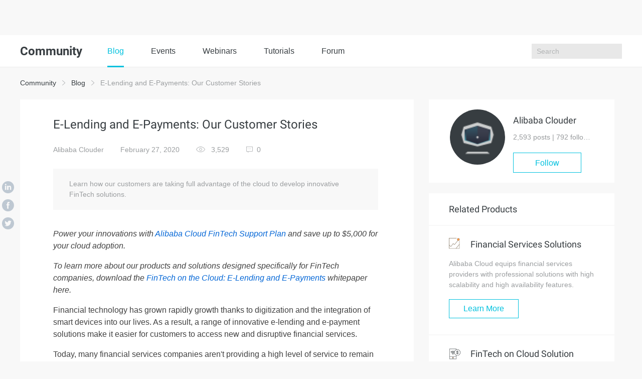

--- FILE ---
content_type: text/html; charset=utf-8
request_url: https://www.alibabacloud.com/blog/e-lending-and-e-payments-our-customer-stories_595898
body_size: 7826
content:

<!DOCTYPE html>
<html lang="en" class="sub-site-nav alicloud-header alicloud-footer">
<head>
  <meta charset="UTF-8">
  <title>E-Lending and E-Payments: Our Customer Stories - Alibaba Cloud Community</title>
  <link rel="shortcut icon" href="https://img.alicdn.com/tfs/TB1ugg7M9zqK1RjSZPxXXc4tVXa-32-32.png" />
  <meta name="viewport" content="width=device-width, initial-scale=1.0">
  <meta name="keywords" content="Trends,FinTech,Financial Services,E-payments,E-lending,Customer Stories" />
  <meta name="description" content="Learn how our customers are taking full advantage of the cloud to develop innovative FinTech solutions.">
  <meta name="csrf-param" content="yunqi_csrf"/>
  <meta name="csrf-token" content="KZNFMA7NLG"/>
  <meta name="data-spm" content="a2c65">
      <meta name="aplus-rhost-v" content="intl.mmstat.com">
    <meta name="aplus-rhost-g" content="intl.mmstat.com/alicloud">
  <meta http-equiv="X-UA-Compatible" content="ie=edge">
 <link rel="stylesheet" type="text/css" href="//g.alicdn.com/??alicloud-components/alicloud-ui3/0.0.7/acUI.css,alicloud-components/acApp/0.0.3/app.css,alicloud-components/i18n/0.0.29/css/en-us/index.css,alicloud-components/iconfont/0.0.7/product-icon.css">
  <link rel="stylesheet" type="text/css" href="//g.alicdn.com/aliyun-international/blog-assert/0.0.23/css/detail.css">
  <link rel="stylesheet" type="text/css" href="//g.alicdn.com/aliyun-international/blog-assert/0.0.23/css/nav.css">
      <link rel="stylesheet" type="text/css" href="//g.alicdn.com/aliyun-international/blog-assert/0.0.23/fonts/iconfont.css">
  <link rel="stylesheet"  type="text/css" href="https://g.alicdn.com/ali-mod/b-alicloud-v3-bottom/0.0.19/index.css">
      <link rel="stylesheet" type="text/css" href="//g.alicdn.com/aliyun-international/blog-assert/0.0.23/fonts/iconfont.css">
    <meta property="og:url" content="https://www.alibabacloud.com/blog/e-lending-and-e-payments-our-customer-stories_595898">
    <meta property="og:site_name" content="Alibaba Cloud Community">
    <meta property="og:title" content="E-Lending and E-Payments: Our Customer Stories">
    <meta property="og:description" content="Learn how our customers are taking full advantage of the cloud to develop innovative FinTech solutions.">
    <meta property="og:image" content="https://yqintl.alicdn.com/6e4e0177545d99e5b05275c01161416068cbe214.jpeg">    <meta property="og:image:type" content="image/png">
    <meta property="twitter:creator" content="Alibaba Cloud Community">
    <meta property="twitter:card" content="summary_large_image">
    <meta property="twitter:title" content="E-Lending and E-Payments: Our Customer Stories">
    <meta property="twitter:description" content="Learn how our customers are taking full advantage of the cloud to develop innovative FinTech solutions.">
    <meta property="twitter:image:src" content="https://yqintl.alicdn.com/6e4e0177545d99e5b05275c01161416068cbe214.jpeg">  <script src="//g.alicdn.com/??alicloud-components/kloud/0.0.31/vendor/requirejs/require.js,alicloud-components/kloud/0.0.1/scripts/vendor/jquery/jquery.min.js,alicloud-components/common/scripts/layout.js,alicloud-components/alicloud-ui3/0.0.7/acUI.js" nonce="UW8OSGYMTN"></script>
  <script src="//g.alicdn.com/aliyun-international/blog-assert/0.0.23/js/layout.js" nonce="UW8OSGYMTN"></script>
</head>

<body data-spm="11461447"><script type="text/javascript"
id="beacon-aplus"
src="//g.alicdn.com/alilog/mlog/aplus_v2.js"
exparams="category=&userid=&aplus&yunid=&yunpk=&channel=&cps="
nonce="UW8OSGYMTN"
cspx="UW8OSGYMTN"
async>
</script>

    <div class="blog-nav">
    <div class="container">
      <div class="row">
        <h1>
          Community
        </h1>
        <main class="blog-nav-center">
          <a href="https://www.alibabacloud.com/blog/" class="bg">
             Blog
          </a>
          
          <a href="https://resource.alibabacloud.com/event/index">
             Events
          </a>
          <a href="https://resource.alibabacloud.com/webinar/index.htm">
             Webinars
          </a>
          
          <a href="https://community.alibabacloud.com/tags/type_blog-tagid_28404/">
              Tutorials
          </a>
          <a href="https://www.alibabacloud.com/forum">
              Forum
          </a>
        </main>
       
        <ul class="blog-nav-right">
          <li class="search"><input type="text" placeholder="Search" id="search">
          <i class="search-btn k-iconfont icon-sousuo1"></i>
           <div class="close-box"><img data-original="https://img.alicdn.com/tfs/TB1BIBBsbPpK1RjSZFFXXa5PpXa-24-24.png"
                                data-toggle="lazy-loading" class="off" /><img data-original="https://img.alicdn.com/tfs/TB1vrJ2shnaK1RjSZFBXXcW7VXa-24-24.png"
                                data-toggle="lazy-loading" class="on" /></div>         
                        
                        </li>
                       </ul>
       
        <div class="blog-nav-right-m">
          <i class="k-iconfont icon-sousuo1 show-search"></i>
          <i class="show-more"></i>
        </div>
      </div>
      <div class="blog-nav-main-m">
        <ol>
          <li><a href="https://community.alibabacloud.com">Blog</a></li>
           <li>
            <a href="https://resource.alibabacloud.com/event/index">
             Events
            </a>
           </li>
           <li>
             <a href="https://resource.alibabacloud.com/webinar/index.htm">
              Webinars
             </a>
           </li>
           <li>
             <a href="https://www.alibabacloud.com/getting-started/projects">
               Tutorials
             </a>
           </li>
           <li>
              <a href="https://www.alibabacloud.com/forum">
                Forum
              </a>
           </li>
                  </ol>
        <div class="btn-box">
                    <a href="https://account.alibabacloud.com/register/register.htm?from_type=yqclub&amp;oauth_callback=https%3A%2F%2Fwww.alibabacloud.com%2Fblog%2Fe-lending-and-e-payments-our-customer-stories_595898%3Fdo%3Dlogin" class="free" style="display: block;">
             Create Account
          </a>
          <a href="https://account.alibabacloud.com/login/login.htm?from_type=yqclub&amp;oauth_callback=https%3A%2F%2Fwww.alibabacloud.com%2Fblog%2Fe-lending-and-e-payments-our-customer-stories_595898%3Fdo%3Dlogin" class="login" style="display: block;">
             Log In
          </a>
                  </div>
      </div>
      <div class="container blog-nav-search-m">
        <div class="blog-nav-search-m-top">
          <input type="text" placeholder="Search" class="int-search">
          <button>
            <i class="k-iconfont icon-sousuo1"></i>
          </button>
          <span>
             ×
          </span>
        </div>
       
      </div>
    </div>
  </div>
      <div class="wrap container">
        <div class="wrap-top">
            <a href="https://community.alibabacloud.com">Community</a>
            <i class="icon icon-more"></i>
            <a href="https://www.alibabacloud.com/blog/">Blog</a>
            <i class="icon icon-more"></i>
            E-Lending and E-Payments: Our Customer Stories
        </div>
        <div class="wrap-main">
            <div class="col-md-8">
                <div class="wrap-main-left">
                    <h1>
                                                E-Lending and E-Payments: Our Customer Stories
                                            </h1>
                    <aside>
                        <main>
                            <a href="https://community.alibabacloud.com/users/5040995529404844">Alibaba Clouder</a>
                            <span>February 27, 2020</span>
                            <span>
                                <img src="https://img.alicdn.com/tfs/TB19L9AbXuWBuNjSspnXXX1NVXa-40-26.png" alt=""> 3,529
                            </span>
                            <a href="#comment">
                                <i class="icon icon-pinglun"></i><b class="comments-num">0</b>
                            </a>
                        </main>
                        <div>
                                                                                                                                </div>
                    </aside>
                    <div class="wrap-main-left-abstract">
                        Learn how our customers are taking full advantage of the cloud to develop innovative FinTech solutions.
                    </div>
                    <div class="wrap-main-left-article markdown-body">
                        
<p><em>Power your innovations with <a href="https://www.alibabacloud.com/solutions/financial/fintech?#J_7402294050" target="_blank">Alibaba Cloud FinTech Support Plan</a> and save up to $5,000 for your cloud adoption.</em></p>
<p><em>To learn more about our products and solutions designed specifically for FinTech companies, download the <a href="https://resource.alibabacloud.com/whitepaper/fintech-on-alibaba-cloud_1491" target="_blank">FinTech on the Cloud: E-Lending and E-Payments</a> whitepaper here.</em></p>
<p>Financial technology has grown rapidly growth thanks to digitization and the integration of smart devices into our lives. As a result, a range of innovative e-lending and e-payment solutions make it easier for customers to access new and disruptive financial services. </p>
<p>Today, many financial services companies aren't providing a high level of service to remain successful in their highly-competitive marketplace. </p>
<p>Fortunately, Alibaba Cloud's <a href="https://www.alibabacloud.com/solutions/financial/fintech" target="_blank">FinTech on the Cloud</a> solution is a cost-effective solution to the various problems e-lending and e-payment companies encounter as it helps them increase customer satisfaction and expedite their time-to-market. </p>
<p>Below are two examples of companies that have deployed FinTech on the Cloud with great success.</p>
<h2>Asakita: FinTech E-Lending</h2>
<p>Asakita is a leading online peer-to-peer lending platform in Indonesia, which provides a customized micro loan service designed speed up the long verification process. Its products allow for the authorization of loans to occur in just five minutes.</p>
<p>Asakita requires a stable and proven cloud-based platform to deliver a scalable, containerized application management service, which also has a local data center.</p>
<p>To solve this problem, it used the Docker-based Alibaba Cloud <a href="https://www.alibabacloud.com/product/kubernetes?spm=a3c0i.7939108.1389108.dnavproductelastic10.50cc1588BR60lO" target="_blank">Container Services for Kubernetes</a> to ensure a reliable and consistent experience. This platform makes it easy for Asakita to scale-out and scale-in its resources, delivering high-performance whilst allowing it to adapt to fluctuating demands.</p>
<p>What's more, thanks to an Indonesian-based data center, Asakita can address Data Sovereignty requirements from its local regulators.</p>
<h2>Revenue Monster: FinTech E-Payments</h2>
<p>Revenue Monster is a Malaysian-based FinTech business that provides a combination of payment, social media, and loyalty merchant mobile solutions to its financial institution clients.</p>
<p>It required a cloud-based infrastructure that provides robust security and auto-scaling capabilities to enable it to meet the demands of its growing client base.</p>
<p>Alibaba Cloud helped Revenue Monster implement a containerized application infrastructure with the required levels of stability, security and operational effectiveness. This cloud-based product included our <a href="https://www.alibabacloud.com/product/ecs?spm=a3c0i.13948343.1409099.10.138247eacuJ54C" target="_blank">Elastic Compute Service</a> (ECS), <a href="https://www.alibabacloud.com/product/databases" target="_blank">Relational Database Services</a> (RDS), <a href="https://www.alibabacloud.com/product/eip" target="_blank">Elastic IP Address</a> (EIP) and <a href="https://www.alibabacloud.com/product/oss?spm=a3c0i.13948343.1409099.3.138247eacuJ54C" target="_blank">Object Storage Service</a> (OSS) solutions to help Revenue Monster meet its requirements. </p>
<p>With our support, Revenue Monster's business and clients can now achieve millions of transactions every day, and enjoy the benefits of real-time cloud-monitoring plus value-added services, including big data analytics and data visualisation. It is also first organisation in Malaysia to implement a cloud infrastructure that complies with the country's Central Bank requirements.</p>
<p>Challenges in FinTech will continue as services become more accessible and interconnected, so businesses should adopt systems that keep pace with demand.</p>
<p><em>To learn more about the benefits and applications of the cloud, and how it can add customer and business value to FinTech companies, download the <a href="https://resource.alibabacloud.com/whitepaper/fintech-on-alibaba-cloud_1491" target="_blank">FinTech on the Cloud: E-Lending and E-Payments</a> whitepaper now.</em></p>

                    </div>
                                        <div class="wrap-main-left-bar">
                                                <span><a href="https://community.alibabacloud.com/tags/type_blog-tagid_16022/">Trends</a></span>
                                            <span><a href="https://community.alibabacloud.com/tags/type_blog-tagid_24856/">FinTech</a></span>
                                            <span><a href="https://community.alibabacloud.com/tags/type_blog-tagid_28809/">Financial Services</a></span>
                                            <span><a href="https://community.alibabacloud.com/tags/type_blog-tagid_30671/">E-payments</a></span>
                                            <span><a href="https://community.alibabacloud.com/tags/type_blog-tagid_30672/">E-lending</a></span>
                                            <span><a href="https://community.alibabacloud.com/tags/type_blog-tagid_30673/">Customer Stories</a></span>
                                        </div>
                                        <div class="wrap-main-left-action">
                        <main>
                            <a href="#comment">
                                <i class="icon icon-pinglun"></i>
                                0
                            </a>
                            <span class="action-zan" data-islogin="false" data-id="595898" data-already="false" rel="nofollow">
                                <i class="icon icon-zan"></i>
                                <b>0</b>
                            </span>
                            <span class="action-love" data-islogin="false" data-id="595898" data-already="false" rel="nofollow">
                                <i class="icon icon-love"></i>
                                <b>0</b>
                            </span>
                        </main>
                        <div>
                            <b>Share on</b>
                            <a href="javascript:;" class="sharer" data-sharer="linkedin" data-url="" title="E-Lending and E-Payments: Our Customer Stories">
                                <i class="icon icon-linkedin1"></i>
                            </a>
                            <a href="javascript:;" class="sharer" data-sharer="facebook" data-url="" title="E-Lending and E-Payments: Our Customer Stories">
                                <i class="icon icon-lianshu1"></i>
                            </a>
                            <a href="javascript:;" class="sharer" data-sharer="twitter" data-url="" title="E-Lending and E-Payments: Our Customer Stories">
                                <i class="icon icon-twitter1"></i>
                            </a>
                                                                                                                </div>
                    </div>
                    <div class="wrap-main-left-read">
                                                <main>
                            <h2>
                                Read previous post:
                            </h2>
                            <p>
                                <a href="/blog/why-all-businesses-should-adopt-a-cloud-data-loss-prevent-system_595897">
                                    Why All Businesses Should Adopt a Cloud Data Loss Prevent System
                                </a>
                            </p>
                        </main>
                                                                        <main>
                            <h2>
                                Read next post:
                            </h2>
                            <p>
                                <a href="/blog/enhanced-management-of-ecs-instances-with-system-event_595911">
                                    Enhanced Management of ECS Instances with System Event
                                </a>
                            </p>
                        </main>
                                            </div>
                    <div class="wrap-main-right-user wrap-main-right-user-mobile">
                        <dl>
                            <dt>
                                <a href="https://community.alibabacloud.com/users/5040995529404844">
                                <img src="https://yqintl.alicdn.com/img_572d495de1d399a4388a7656634ed8c7.png?x-oss-process=image/resize,m_fixed,h_64,w_64" alt="">
                                </a>
                            </dt>
                            <dd>
                                <h1>
                                <a href="https://community.alibabacloud.com/users/5040995529404844">
                                    Alibaba Clouder
                                </a>
                                </h1>
                                <p>
                                    2,593 posts | 792 followers
                                </p>
                                                                                                        <a href="#" class="follow-btn" data-islogin="false" data-uid="5040995529404844" data-isfollowed="false" id="follow-btn" rel="nofollow">Follow</a>
                                                                                                </dd>
                        </dl>
                    </div>
                                        <h3>
                        You may also like
                    </h3>
                    <ul class="wrap-main-left-list">
                                                <li>
                            <span></span>
                            <a href="/blog/fintech-on-the-cloud---3-ways-to-power-your-innovations_598843">
                                Fintech on the Cloud - 3 Ways to Power Your Innovations
                            </a>
                            <p>
                                Alibaba Cloud Community - April 20, 2022
                            </p>
                        </li>
                                                <li>
                            <span></span>
                            <a href="/blog/loop-smart-retail-help-vietnams-f%26b-outlets-go-digital_598825">
                                Loop Smart Retail: Help Vietnam&#039;s F&amp;B Outlets Go Digital
                            </a>
                            <p>
                                Alibaba Cloud Community - April 14, 2022
                            </p>
                        </li>
                                                <li>
                            <span></span>
                            <a href="/blog/eight-business-benefits-of-fintech-on-alibaba-cloud_596480">
                                Eight Business Benefits of FinTech on Alibaba Cloud
                            </a>
                            <p>
                                Alibaba Clouder - August 7, 2020
                            </p>
                        </li>
                                                <li>
                            <span></span>
                            <a href="/blog/deciphering-data-to-uncover-hidden-insights-data-stories-2_594530">
                                Deciphering Data to Uncover Hidden Insights – Data Stories (2)
                            </a>
                            <p>
                                Alibaba Clouder - March 1, 2019
                            </p>
                        </li>
                                                <li>
                            <span></span>
                            <a href="/blog/the-future-of-fintech-from-digitization-to-blockchain_596689">
                                The Future of FinTech: From Digitization to Blockchain
                            </a>
                            <p>
                                Alibaba Clouder - September 28, 2020
                            </p>
                        </li>
                                                <li>
                            <span></span>
                            <a href="/blog/deciphering-data-to-uncover-hidden-insights-data-stories-1_594524">
                                Deciphering Data to Uncover Hidden Insights – Data Stories (1)
                            </a>
                            <p>
                                Alibaba Clouder - March 1, 2019
                            </p>
                        </li>
                                            </ul>
                                                            <h3 id="comment">
                        Comments
                    </h3>
                                                            <div class="wrap-main-left-comments">
                        
<span class="hidden" id="pageCount" data-pageCount="0"></span>

                    </div>
                    <div class="page parent-page"></div>
                    <div class="write-comments">
                        <textarea name="" id="" cols="30" rows="10" placeholder="Write your comment..."></textarea>
                        <div class="write-comments-btn">
                            <button class="btn btn-primary add-parent-comment">Post</button>
                        </div>
                    </div>
                                    </div>
                <div class="wrap-main-iconBox">
                    <a href="javascript:;" class="bg sharer" data-sharer="linkedin" data-url="https://www.alibabacloud.com/blog/e-lending-and-e-payments-our-customer-stories_595898" title="E-Lending and E-Payments: Our Customer Stories">
                        <i class="icon icon-linkedin1"></i>
                    </a>
                    <a href="javascript:;" class="sharer" data-sharer="facebook" data-url="https://www.alibabacloud.com/blog/e-lending-and-e-payments-our-customer-stories_595898" title="E-Lending and E-Payments: Our Customer Stories">
                        <i class="icon icon-lianshu1"></i>
                    </a>
                    <a href="javascript:;" class="sharer" data-sharer="twitter" data-url="https://www.alibabacloud.com/blog/e-lending-and-e-payments-our-customer-stories_595898" title="E-Lending and E-Payments: Our Customer Stories">
                        <i class="icon icon-twitter1"></i>
                    </a>
                                                                                </div>
            </div>
            <div class="wrap-main-right col-md-4">
                <div class="wrap-main-right-user wrap-main-right-user-pc">
                    <dl>
                        <dt>
                            <a href="https://community.alibabacloud.com/users/5040995529404844">
                            <img src="https://yqintl.alicdn.com/img_572d495de1d399a4388a7656634ed8c7.png?x-oss-process=image/resize,m_fixed,h_64,w_64" alt="">
                            </a>
                        </dt>
                        <dd>
                            <h1>
                            <a href="https://community.alibabacloud.com/users/5040995529404844">
                                Alibaba Clouder
                            </a>
                            </h1>
                            <p>
                            2,593 posts | <span class="followers-num">792</span> followers
                            </p>
                                                                                            <a href="#" class="follow-btn" data-islogin="false" data-uid="5040995529404844" data-isfollowed="false" id="follow-btn" rel="nofollow">Follow</a>
                                                                                    </dd>
                    </dl>
                </div>
                                <div class="wrap-main-right-box">
                    <h1>
                         Related Products
                    </h1>
                    <ul>
                                            <li>
                            <h2>
                                                                <a href="https://community.alibabacloud.com/go/1/288">
                                                                    <img src="https://yqintl.alicdn.com/img_3e7cb42cca9d3c10bfbc82e8e7bed9e2.png" alt="">
                                    Financial Services Solutions
                                </a>
                            </h2>
                            <p>
                            Alibaba Cloud equips financial services providers with professional solutions with high scalability and high availability features.
                            </p>
                                                        <a href="https://community.alibabacloud.com/go/1/288" class="btn btn-default">
                                                             Learn More
                            </a>
                        </li>
                                            <li>
                            <h2>
                                                                <a href="https://community.alibabacloud.com/go/1/320">
                                                                    <img src="https://yqintl.alicdn.com/img_7e5d9400539c4df75f863d53a9b9e387.png" alt="">
                                    FinTech on Cloud Solution
                                </a>
                            </h2>
                            <p>
                            This solution enables FinTech companies to run workloads on the cloud, bringing greater customer satisfaction with lower latency and higher scalability.
                            </p>
                                                        <a href="https://community.alibabacloud.com/go/1/320" class="btn btn-default">
                                                             Learn More
                            </a>
                        </li>
                                            <li>
                            <h2>
                                                                <a href="https://community.alibabacloud.com/go/1/443">
                                                                    <img src="https://yqintl.alicdn.com/img_3a0c2ab72feae527e1fd267035fe7607.png" alt="">
                                    SOFAStack™
                                </a>
                            </h2>
                            <p>
                            A one-stop, cloud-native platform that allows financial enterprises to develop and maintain highly available applications that use a distributed architecture.
                            </p>
                                                        <a href="https://community.alibabacloud.com/go/1/443" class="btn btn-default">
                                                             Learn More
                            </a>
                        </li>
                                            <li>
                            <h2>
                                                                <a href="https://community.alibabacloud.com/go/1/370">
                                                                    <img src="https://yqintl.alicdn.com/img_27903ca4be7c5ff28a1deb9cd9b511ba.png" alt="">
                                    Database for FinTech Solution
                                </a>
                            </h2>
                            <p>
                            Leverage cloud-native database solutions dedicated for FinTech.
                            </p>
                                                        <a href="https://community.alibabacloud.com/go/1/370" class="btn btn-default">
                                                             Learn More
                            </a>
                        </li>
                                        </ul>
                </div>
                                                <div class="wrap-main-right-list">
                    <div>
                        <p>
                            <b>
                                 More Posts
                            </b>
                            <span>
                                by Alibaba Clouder
                            </span>
                        </p>
                        <main>
                            <span>
                                 <a href="https://community.alibabacloud.com/users/5040995529404844/article">See All</a>
                            </span>
                            <i class="icon icon-more"></i>
                        </main>
                    </div>
                    <ul>
                                                <li>
                            <a href="/blog/mybatis-with-a-more-fluent-experience_598062">MyBatis with a More Fluent Experience</a>
                        </li>
                                                <li>
                            <a href="/blog/alibaba-cloud-sustainability-report-2021_598055">Alibaba Cloud Sustainability Report 2021</a>
                        </li>
                                                <li>
                            <a href="/blog/comparing-cni-models-in-container-service-for-kubernetes-%E2%80%94-alibaba-cloud-series-part-1_598052">Comparing CNI Models in Container Service for Kubernetes — Alibaba Cloud Series Part 1</a>
                        </li>
                                                <li>
                            <a href="/blog/infographic-5-steps-to-accelerate-your-digitalization-in-asia_598049">[Infographic] 5 Steps to Accelerate Your Digitalization in Asia</a>
                        </li>
                                                <li>
                            <a href="/blog/attackers-use-the-vulnerability-of-showdoc-to-spread-botnets_598047">Attackers Use the Vulnerability of ShowDoc to Spread Botnets</a>
                        </li>
                                                <li>
                            <a href="/blog/powerful-mybatis-and-three-streaming-query-methods_598037">Powerful: MyBatis and Three Streaming Query Methods</a>
                        </li>
                                                <li>
                            <a href="/blog/what-is-the-difference-between-spring-boot-and-spring_598036">What is the Difference between Spring Boot and Spring?</a>
                        </li>
                                                <li>
                            <a href="/blog/what-are-the-differences-and-functions-of-the-redo-log-undo-log-and-binlog-in-mysql_598035">What are the Differences and Functions of the Redo Log, Undo Log, and Binlog in MySQL?</a>
                        </li>
                                                <li>
                            <a href="/blog/on-the-in-depth-cluster-scheduling-and-management_598012">On the In-Depth Cluster Scheduling and Management</a>
                        </li>
                                                <li>
                            <a href="/blog/alibaba-technological-practices-experiences-in-cloud-resource-scheduling_598011">Alibaba Technological Practices: Experiences in Cloud Resource Scheduling</a>
                        </li>
                                            </ul>
                </div>
                            </div>

        </div>

    </div>

      <script type="text/javascript"  nonce="UW8OSGYMTN">
    window.localconfigs = {
        'aid': 595898
    };
  </script>

  <script type="text/javascript"  nonce="UW8OSGYMTN">
  window.configs = {
      "csrf-param": "yunqi_csrf",
      "csrf-token": "KZNFMA7NLG",
      "islogin": false,
      "registerurl": "https://account.alibabacloud.com/register/register.htm?from_type=yqclub&oauth_callback=https%3A%2F%2Fwww.alibabacloud.com%2Fblog%2Fe-lending-and-e-payments-our-customer-stories_595898%3Fdo%3Dlogin",
      "loginurl": "https://account.alibabacloud.com/login/login.htm?from_type=yqclub&oauth_callback=https%3A%2F%2Fwww.alibabacloud.com%2Fblog%2Fe-lending-and-e-payments-our-customer-stories_595898%3Fdo%3Dlogin",
      "isNeedNickname": false,
      "baseurl": "/blog"
  };
  </script>

  <script src="//cloud-assets.alicdn.com/alicdn/dawn/user-tracker/latest/js/index.js" crossorigin nonce="UW8OSGYMTN"></script>

  <script src="//g.alicdn.com/aliyun-international/blog-assert/0.0.23/js/detail.js" nonce="UW8OSGYMTN"></script>
  <script src="//g.alicdn.com/aliyun-international/blog-assert/0.0.23/js/nav.js" nonce="UW8OSGYMTN"></script>
  <script type="text/javascript"  nonce="UW8OSGYMTN">
    (function (i, s, o, g, r, a, m) {
      i['GoogleAnalyticsObject'] = r;
      i[r] = i[r] || function () {
        (i[r].q = i[r].q || []).push(arguments)
      }, i[r].l = 1 * new Date();
      a = s.createElement(o),
        m = s.getElementsByTagName(o)[0];
      a.async = 1;
      a.src = g;
      m.parentNode.insertBefore(a, m)
    })(window, document, 'script', 'https://www.google-analytics.com/analytics.js', 'ga');

    ga('create', 'UA-86123020-1', 'auto');
    ga('send', 'pageview');
  </script>
</body>
</html>


--- FILE ---
content_type: application/javascript
request_url: https://intl.mmstat.com/eg.js?t=1769005378645
body_size: 81
content:
window.goldlog=(window.goldlog||{});goldlog.Etag="Q8/3IaIs12kCARLaBz5OnirC";goldlog.stag=2;

--- FILE ---
content_type: application/javascript;charset=UTF-8
request_url: https://myaccount.alibabacloud.com/account/ajax/IsLogin.jsonp?callback=jQuery22009570388609775324_1769005378069&_=1769005378071
body_size: 304
content:
jQuery22009570388609775324_1769005378069({"code":"ConsoleNeedLogin","message":"needLogin","requestId":"0c921132-f279-4a3f-b1d1-ccc07da7d8aa","successResponse":false} );